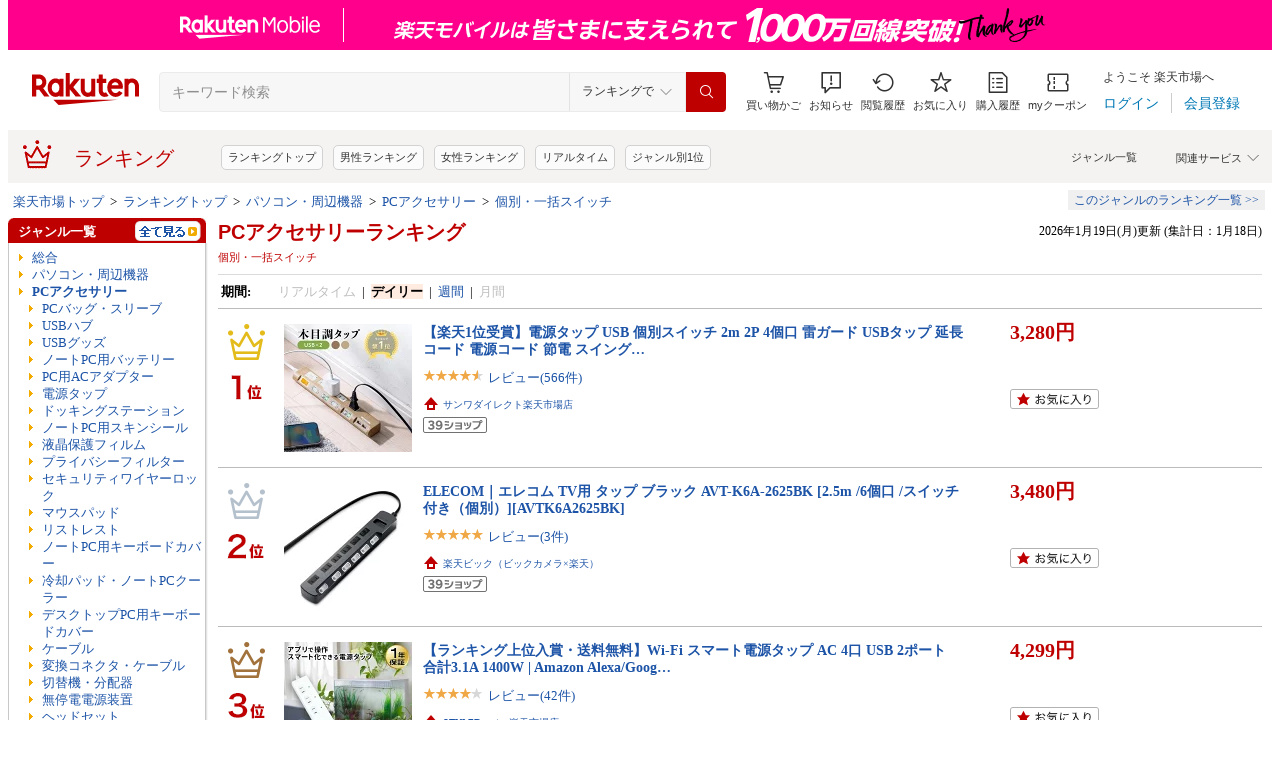

--- FILE ---
content_type: application/javascript
request_url: https://gettime.r10s.jp/?callback=jQuery360011958691747521555_1768818877450&_=1768818877451
body_size: 11
content:
jQuery360011958691747521555_1768818877450({"epoch":"1768818879"})

--- FILE ---
content_type: application/javascript
request_url: https://cart-api.step.rakuten.co.jp/rms/mall/cart/jsonp/list/?sid=1010&callback=r2jsonp17688188793678693109396925431
body_size: -16
content:
r2jsonp17688188793678693109396925431({"status":"300","message":"cartKey not created.","count":""})

--- FILE ---
content_type: application/javascript; charset=EUC-JP
request_url: https://api.ranking.rakuten.co.jp/q?qt=1&eid=11&enc=0&du=1&gid=559311&ge=9&len=100&slen=40&offset=20&protocol=secure&callback=jsonp215593111111111&_=1768818877454
body_size: 3607
content:
jsonp215593111111111({"code":"0","items":[{"asurakuareanames":"","asurakuareas":"","asurakuflg":"0","asurakuprefs":"","dealpoint":null,"genreId":"559311","genrecolor":"#BF0000","genrename":"PCバッグ・スリーブ","genrepath":"/0/100026/100094/559311","haspricerange":0,"imageurl128":"https://tshop.r10s.jp/moft/cabinet/product/09937378/09937379/imgrc0110090149.jpg?fitin=128:128","imageurl64":"https://tshop.r10s.jp/moft/cabinet/product/09937378/09937379/imgrc0110090149.jpg?fitin=64:64","itemid":10000002,"itemname":"【MOFT公式~1秒でスタンドに】MOFT ノートパソコンケース 13インチ 14インチ ノートpcスタンド スリーブ…","itempointendtime":null,"itempointrate":null,"itempointstarttime":null,"itemurl":"https://item.rakuten.co.jp/moft/mb002/","kakaku":"8,980円","mobileshoppointendtime":null,"mobileshoppointrate":null,"mobileshoppointstarttime":null,"mobileurl":"http://m.rakuten.co.jp/moft/n/mb002/","postageflg":0,"prerank":"5","price":"8980","rank":"1","revavedecimal":"72","revaveinteger":"4","reviewave":"4.72","reviewnum":"92","reviewurl":"https://review.rakuten.co.jp/item/1/420989_10000002/1.1/","revnumcomma":"92","rtrurl":"https://ranking.rakuten.co.jp/daily/559311/","servicetype":"1","shopid":420989,"shopname":"MOFT OFFICIAL","shoppointendtime":null,"shoppointrate":null,"shoppointstarttime":null,"shopurl":"https://www.rakuten.co.jp/moft/","tags":null,"updatedate":"2026/01/19","updatetime":""},{"asurakuareanames":"","asurakuareas":"","asurakuflg":"0","asurakuprefs":"","dealpoint":null,"genreId":"559311","genrepath":"/0/100026/100094/559311","haspricerange":1,"imageurl128":"https://tshop.r10s.jp/travel-depart/cabinet/various/innercase/imgrc0125714165.jpg?fitin=128:128","imageurl64":"https://tshop.r10s.jp/travel-depart/cabinet/various/innercase/imgrc0125714165.jpg?fitin=64:64","itemid":10000223,"itemname":"【 1年安心保証 】パソコンケース ノートパソコン 13.3インチ 14.1インチ 15.6インチ ケース PC おしゃれ…","itempointendtime":null,"itempointrate":null,"itempointstarttime":null,"itemurl":"https://item.rakuten.co.jp/travel-depart/various-10-2/","kakaku":"1,980円～","mobileshoppointendtime":null,"mobileshoppointrate":null,"mobileshoppointstarttime":null,"mobileurl":"http://m.rakuten.co.jp/travel-depart/n/various-10-2/","postageflg":0,"prerank":"3","price":"1980","rank":"2","revavedecimal":"61","revaveinteger":"4","reviewave":"4.61","reviewnum":"2353","reviewurl":"https://review.rakuten.co.jp/item/1/333991_10000223/1.1/","revnumcomma":"2,353","servicetype":"1","shopid":333991,"shopname":"リバーブ　セレクト","shoppointendtime":null,"shoppointrate":null,"shoppointstarttime":null,"shopurl":"https://www.rakuten.co.jp/travel-depart/","tags":null},{"asurakuareanames":"","asurakuareas":"","asurakuflg":"0","asurakuprefs":"","dealpoint":null,"genreId":"559311","genrepath":"/0/100026/100094/559311","haspricerange":1,"imageurl128":"https://tshop.r10s.jp/mobile123/cabinet/bellemond/b10/b1070_001_v2.jpg?fitin=128:128","imageurl64":"https://tshop.r10s.jp/mobile123/cabinet/bellemond/b10/b1070_001_v2.jpg?fitin=64:64","itemid":10001546,"itemname":"【楽天1位】 ノートパソコン ケース 2way ショルダーバッグ M L サイズ 13.3 14.0 15.6 16インチ | パソ…","itempointendtime":null,"itempointrate":null,"itempointstarttime":null,"itemurl":"https://item.rakuten.co.jp/mobile123/r0408pcbag/","kakaku":"2,980円～","mobileshoppointendtime":null,"mobileshoppointrate":null,"mobileshoppointstarttime":null,"mobileurl":"http://m.rakuten.co.jp/mobile123/n/r0408pcbag/","postageflg":0,"prerank":"2","price":"2980","rank":"3","revavedecimal":"48","revaveinteger":"4","reviewave":"4.48","reviewnum":"393","reviewurl":"https://review.rakuten.co.jp/item/1/368713_10001546/1.1/","revnumcomma":"393","servicetype":"1","shopid":368713,"shopname":"BELLEMOND（ベルモンド）公式","shoppointendtime":null,"shoppointrate":null,"shoppointstarttime":null,"shopurl":"https://www.rakuten.co.jp/mobile123/","tags":null},{"asurakuareanames":"","asurakuareas":"","asurakuflg":"0","asurakuprefs":"","dealpoint":null,"genreId":"559311","genrepath":"/0/100026/100094/559311","haspricerange":1,"imageurl128":"https://tshop.r10s.jp/travel-depart/cabinet/various/innercase/pcshoulder_top.jpg?fitin=128:128","imageurl64":"https://tshop.r10s.jp/travel-depart/cabinet/various/innercase/pcshoulder_top.jpg?fitin=64:64","itemid":10000417,"itemname":"【 1年安心保証 】パソコンバッグ ノートパソコンバッグ ノートPCショルダーバッグ 13.3インチ 14.1イン…","itempointendtime":null,"itempointrate":null,"itempointstarttime":null,"itemurl":"https://item.rakuten.co.jp/travel-depart/gadget-17/","kakaku":"2,380円～","mobileshoppointendtime":null,"mobileshoppointrate":null,"mobileshoppointstarttime":null,"mobileurl":"http://m.rakuten.co.jp/travel-depart/n/gadget-17/","postageflg":0,"prerank":"7","price":"2380","rank":"4","revavedecimal":"56","revaveinteger":"4","reviewave":"4.56","reviewnum":"757","reviewurl":"https://review.rakuten.co.jp/item/1/333991_10000417/1.1/","revnumcomma":"757","servicetype":"1","shopid":333991,"shopname":"リバーブ　セレクト","shoppointendtime":null,"shoppointrate":null,"shoppointstarttime":null,"shopurl":"https://www.rakuten.co.jp/travel-depart/","tags":null},{"asurakuareanames":"","asurakuareas":"","asurakuflg":"0","asurakuprefs":"","dealpoint":null,"genreId":"559311","genrepath":"/0/100026/100094/559311","haspricerange":1,"imageurl128":"https://tshop.r10s.jp/inateck/cabinet/imgrc0108242657.jpg?fitin=128:128","imageurl64":"https://tshop.r10s.jp/inateck/cabinet/imgrc0108242657.jpg?fitin=64:64","itemid":10000273,"itemname":"360°超強保護 PC バッグ ノートパソコンバッグ ノートPC パソコン ケース パソコン スリーブ PCケース 1…","itempointendtime":null,"itempointrate":null,"itempointstarttime":null,"itemurl":"https://item.rakuten.co.jp/inateck/lb01006/","kakaku":"1,780円～","mobileshoppointendtime":null,"mobileshoppointrate":null,"mobileshoppointstarttime":null,"mobileurl":"http://m.rakuten.co.jp/inateck/n/lb01006/","postageflg":1,"prerank":"1","price":"1780","rank":"5","revavedecimal":"66","revaveinteger":"4","reviewave":"4.66","reviewnum":"769","reviewurl":"https://review.rakuten.co.jp/item/1/361748_10000273/1.1/","revnumcomma":"769","servicetype":"1","shopid":361748,"shopname":"Inateck楽天市場店","shoppointendtime":null,"shoppointrate":null,"shoppointstarttime":null,"shopurl":"https://www.rakuten.co.jp/inateck/","tags":null},{"asurakuareanames":"","asurakuareas":"","asurakuflg":"0","asurakuprefs":"","dealpoint":null,"genreId":"559311","genrepath":"/0/100026/100094/559311","haspricerange":1,"imageurl128":"https://tshop.r10s.jp/honnete/cabinet/09450407/imgrc0236771079.jpg?fitin=128:128","imageurl64":"https://tshop.r10s.jp/honnete/cabinet/09450407/imgrc0236771079.jpg?fitin=64:64","itemid":10000053,"itemname":"【2025 M4/M5対応 楽天1位4冠】MacBook用 ハードケース クリアカバー 高光沢タイプ／マットタイプ Air13(…","itempointendtime":null,"itempointrate":null,"itempointstarttime":null,"itemurl":"https://item.rakuten.co.jp/honnete/amovo-case-mac13/","kakaku":"1,690円～","mobileshoppointendtime":null,"mobileshoppointrate":null,"mobileshoppointstarttime":null,"mobileurl":"http://m.rakuten.co.jp/honnete/n/amovo-case-mac13/","postageflg":0,"prerank":"4","price":"1690","rank":"6","revavedecimal":"64","revaveinteger":"4","reviewave":"4.64","reviewnum":"775","reviewurl":"https://review.rakuten.co.jp/item/1/391359_10000053/1.1/","revnumcomma":"775","servicetype":"1","shopid":391359,"shopname":"AVALIT","shoppointendtime":null,"shoppointrate":null,"shoppointstarttime":null,"shopurl":"https://www.rakuten.co.jp/honnete/","tags":null},{"asurakuareanames":"","asurakuareas":"","asurakuflg":"0","asurakuprefs":"","dealpoint":null,"genreId":"559311","genrepath":"/0/100026/100094/559311","haspricerange":1,"imageurl128":"https://tshop.r10s.jp/travel-depart/cabinet/various/innercase/innercase_top_gd2.jpg?fitin=128:128","imageurl64":"https://tshop.r10s.jp/travel-depart/cabinet/various/innercase/innercase_top_gd2.jpg?fitin=64:64","itemid":10000414,"itemname":"【1年保証】パソコンケース ノートパソコンケース 13.3インチ 14.1インチ 15.6インチ パソコンケース お…","itempointendtime":null,"itempointrate":null,"itempointstarttime":null,"itemurl":"https://item.rakuten.co.jp/travel-depart/gadget-16/","kakaku":"1,580円～","mobileshoppointendtime":null,"mobileshoppointrate":null,"mobileshoppointstarttime":null,"mobileurl":"http://m.rakuten.co.jp/travel-depart/n/gadget-16/","postageflg":0,"prerank":"23","price":"1580","rank":"7","revavedecimal":"59","revaveinteger":"4","reviewave":"4.59","reviewnum":"1133","reviewurl":"https://review.rakuten.co.jp/item/1/333991_10000414/1.1/","revnumcomma":"1,133","servicetype":"1","shopid":333991,"shopname":"リバーブ　セレクト","shoppointendtime":null,"shoppointrate":null,"shoppointstarttime":null,"shopurl":"https://www.rakuten.co.jp/travel-depart/","tags":null},{"asurakuareanames":"","asurakuareas":"","asurakuflg":"0","asurakuprefs":"","dealpoint":null,"genreId":"559311","genrepath":"/0/100026/100094/559311","haspricerange":1,"imageurl128":"https://tshop.r10s.jp/mobile123/cabinet/bellemond/b10/b1072_001_v2.jpg?fitin=128:128","imageurl64":"https://tshop.r10s.jp/mobile123/cabinet/bellemond/b10/b1072_001_v2.jpg?fitin=64:64","itemid":10001698,"itemname":"【楽天1位】 パソコンケース ノートパソコンケース 2way 選べる7色 11.6 13.3 14 15.6 | パソコン バッグ…","itempointendtime":null,"itempointrate":null,"itempointstarttime":null,"itemurl":"https://item.rakuten.co.jp/mobile123/b1072pcbg/","kakaku":"1,880円～","mobileshoppointendtime":null,"mobileshoppointrate":null,"mobileshoppointstarttime":null,"mobileurl":"http://m.rakuten.co.jp/mobile123/n/b1072pcbg/","postageflg":0,"prerank":"11","price":"1880","rank":"8","revavedecimal":"54","revaveinteger":"4","reviewave":"4.54","reviewnum":"251","reviewurl":"https://review.rakuten.co.jp/item/1/368713_10001698/1.1/","revnumcomma":"251","servicetype":"1","shopid":368713,"shopname":"BELLEMOND（ベルモンド）公式","shoppointendtime":null,"shoppointrate":null,"shoppointstarttime":null,"shopurl":"https://www.rakuten.co.jp/mobile123/","tags":null},{"asurakuareanames":"","asurakuareas":"","asurakuflg":"0","asurakuprefs":"","dealpoint":null,"genreId":"559311","genrepath":"/0/100026/100094/559311","haspricerange":0,"imageurl128":"https://tshop.r10s.jp/zuttonezutto/cabinet/biiino/item/main-image-2/20240507110940_1.jpg?fitin=128:128","imageurl64":"https://tshop.r10s.jp/zuttonezutto/cabinet/biiino/item/main-image-2/20240507110940_1.jpg?fitin=64:64","itemid":10000015,"itemname":"＼複数購入5％OFFクーポン／【ランキング6冠】 パソコンケース ノートパソコンケース ノートパソコン パ…","itempointendtime":null,"itempointrate":null,"itempointstarttime":null,"itemurl":"https://item.rakuten.co.jp/zuttonezutto/znz-0044/","kakaku":"1,980円","mobileshoppointendtime":null,"mobileshoppointrate":null,"mobileshoppointstarttime":null,"mobileurl":"http://m.rakuten.co.jp/zuttonezutto/n/znz-0044/","postageflg":0,"prerank":"9","price":"1980","rank":"9","revavedecimal":"54","revaveinteger":"4","reviewave":"4.54","reviewnum":"430","reviewurl":"https://review.rakuten.co.jp/item/1/403759_10000015/1.1/","revnumcomma":"430","servicetype":"1","shopid":403759,"shopname":"Zutto NE Zutto 楽天市場店","shoppointendtime":null,"shoppointrate":null,"shoppointstarttime":null,"shopurl":"https://www.rakuten.co.jp/zuttonezutto/","tags":null},{"asurakuareanames":"","asurakuareas":"","asurakuflg":"0","asurakuprefs":"","dealpoint":null,"genreId":"559311","genrepath":"/0/100026/100094/559311","haspricerange":1,"imageurl128":"https://tshop.r10s.jp/zakkaya-bigsmiles/cabinet/laptopcase01/imgrc0083287627.jpg?fitin=128:128","imageurl64":"https://tshop.r10s.jp/zakkaya-bigsmiles/cabinet/laptopcase01/imgrc0083287627.jpg?fitin=64:64","itemid":10000069,"itemname":"ノートパソコンケース ラップトップケース インナーケース 放熱スタンド リストレスト 本革 13 13.3 14 1…","itempointendtime":null,"itempointrate":null,"itempointstarttime":null,"itemurl":"https://item.rakuten.co.jp/zakkaya-bigsmiles/bm_laptopcase_01/","kakaku":"2,380円～","mobileshoppointendtime":null,"mobileshoppointrate":null,"mobileshoppointstarttime":null,"mobileurl":"http://m.rakuten.co.jp/zakkaya-bigsmiles/n/bm_laptopcase_01/","postageflg":0,"prerank":"24","price":"2380","rank":"10","revavedecimal":"47","revaveinteger":"4","reviewave":"4.47","reviewnum":"399","reviewurl":"https://review.rakuten.co.jp/item/1/403037_10000069/1.1/","revnumcomma":"399","servicetype":"1","shopid":403037,"shopname":"雑貨屋 BIG SMILES","shoppointendtime":null,"shoppointrate":null,"shoppointstarttime":null,"shopurl":"https://www.rakuten.co.jp/zakkaya-bigsmiles/","tags":null},{"asurakuareanames":"","asurakuareas":"","asurakuflg":"0","asurakuprefs":"","dealpoint":null,"genreId":"559311","genrepath":"/0/100026/100094/559311","haspricerange":1,"imageurl128":"https://tshop.r10s.jp/inateck/cabinet/imgrc0108275296.jpg?fitin=128:128","imageurl64":"https://tshop.r10s.jp/inateck/cabinet/imgrc0108275296.jpg?fitin=64:64","itemid":10000250,"itemname":"360°超強保護 PC バッグ ノートパソコン ノートPC パソコン ケース スリーブ PCケース 13 13.3 13.6 14 …","itempointendtime":null,"itempointrate":null,"itempointstarttime":null,"itemurl":"https://item.rakuten.co.jp/inateck/lb02006/","kakaku":"1,980円～","mobileshoppointendtime":null,"mobileshoppointrate":null,"mobileshoppointstarttime":null,"mobileurl":"http://m.rakuten.co.jp/inateck/n/lb02006/","postageflg":1,"prerank":"10","price":"1980","rank":"11","revavedecimal":"66","revaveinteger":"4","reviewave":"4.66","reviewnum":"578","reviewurl":"https://review.rakuten.co.jp/item/1/361748_10000250/1.1/","revnumcomma":"578","servicetype":"1","shopid":361748,"shopname":"Inateck楽天市場店","shoppointendtime":null,"shoppointrate":null,"shoppointstarttime":null,"shopurl":"https://www.rakuten.co.jp/inateck/","tags":null},{"asurakuareanames":"","asurakuareas":"","asurakuflg":"0","asurakuprefs":"","dealpoint":null,"genreId":"559311","genrepath":"/0/100026/100094/559311","haspricerange":0,"imageurl128":"https://tshop.r10s.jp/niccou-store/cabinet/07740563/yr-macbook13-case/casemac-zt.jpg?fitin=128:128","imageurl64":"https://tshop.r10s.jp/niccou-store/cabinet/07740563/yr-macbook13-case/casemac-zt.jpg?fitin=64:64","itemid":10000460,"itemname":"【2025 M5対応】【楽天1位】NIMASO Macbook pro 14インチ ケース m5 m4 m3 m2 m1 対応 Macbook air 13 m4…","itempointendtime":null,"itempointrate":null,"itempointstarttime":null,"itemurl":"https://item.rakuten.co.jp/niccou-store/yr-macbook13-case/","kakaku":"2,380円","mobileshoppointendtime":null,"mobileshoppointrate":null,"mobileshoppointstarttime":null,"mobileurl":"http://m.rakuten.co.jp/niccou-store/n/yr-macbook13-case/","postageflg":0,"prerank":"13","price":"2380","rank":"12","revavedecimal":"66","revaveinteger":"4","reviewave":"4.66","reviewnum":"363","reviewurl":"https://review.rakuten.co.jp/item/1/351067_10000460/1.1/","revnumcomma":"363","servicetype":"1","shopid":351067,"shopname":"NimasoDirect楽天市場店","shoppointendtime":null,"shoppointrate":null,"shoppointstarttime":null,"shopurl":"https://www.rakuten.co.jp/niccou-store/","tags":null},{"asurakuareanames":"","asurakuareas":"","asurakuflg":"0","asurakuprefs":"","dealpoint":null,"genreId":"559311","genrepath":"/0/100026/100094/559311","haspricerange":1,"imageurl128":"https://tshop.r10s.jp/bestclick/cabinet/p-b/p-ba-01c.jpg?fitin=128:128","imageurl64":"https://tshop.r10s.jp/bestclick/cabinet/p-b/p-ba-01c.jpg?fitin=64:64","itemid":10000665,"itemname":"楽天1位獲得 ノートパソコン ケース 13 13.3 13.6 14 15.6 16インチ 1年保証 ノートPC カバー PCケース …","itempointendtime":null,"itempointrate":null,"itempointstarttime":null,"itemurl":"https://item.rakuten.co.jp/bestclick/p-ba/","kakaku":"2,399円～","mobileshoppointendtime":null,"mobileshoppointrate":null,"mobileshoppointstarttime":null,"mobileurl":"http://m.rakuten.co.jp/bestclick/n/p-ba/","postageflg":0,"prerank":"36","price":"2399","rank":"13","revavedecimal":"55","revaveinteger":"4","reviewave":"4.55","reviewnum":"147","reviewurl":"https://review.rakuten.co.jp/item/1/308818_10000665/1.1/","revnumcomma":"147","servicetype":"1","shopid":308818,"shopname":"ベストクリック　楽天市場店","shoppointendtime":null,"shoppointrate":null,"shoppointstarttime":null,"shopurl":"https://www.rakuten.co.jp/bestclick/","tags":null},{"asurakuareanames":"","asurakuareas":"","asurakuflg":"0","asurakuprefs":"","dealpoint":null,"genreId":"559311","genrepath":"/0/100026/100094/559311","haspricerange":1,"imageurl128":"https://tshop.r10s.jp/orangejam/cabinet/thumb/item10000653/normal.jpg?fitin=128:128","imageurl64":"https://tshop.r10s.jp/orangejam/cabinet/thumb/item10000653/normal.jpg?fitin=64:64","itemid":10001397,"itemname":"Pop Frog パソコンケース 可愛い かわいい macbook air macbookair 韓国 ノートパソコン 13.3インチ 13イ…","itempointendtime":null,"itempointrate":null,"itempointstarttime":null,"itemurl":"https://item.rakuten.co.jp/orangejam/10000653/","kakaku":"1,980円～","mobileshoppointendtime":null,"mobileshoppointrate":null,"mobileshoppointstarttime":null,"mobileurl":"http://m.rakuten.co.jp/orangejam/n/10000653/","postageflg":0,"prerank":"9999","price":"1980","rank":"14","revavedecimal":"60","revaveinteger":"4","reviewave":"4.60","reviewnum":"10","reviewurl":"https://review.rakuten.co.jp/item/1/401854_10001397/1.1/","revnumcomma":"10","servicetype":"1","shopid":401854,"shopname":"OrangeJam","shoppointendtime":null,"shoppointrate":null,"shoppointstarttime":null,"shopurl":"https://www.rakuten.co.jp/orangejam/","tags":null},{"asurakuareanames":"","asurakuareas":"","asurakuflg":"0","asurakuprefs":"","dealpoint":null,"genreId":"559311","genrepath":"/0/100026/100094/559311","haspricerange":0,"imageurl128":"https://tshop.r10s.jp/tomtocdirect/cabinet/a13new/main/compass1750661912.jpg?fitin=128:128","imageurl64":"https://tshop.r10s.jp/tomtocdirect/cabinet/a13new/main/compass1750661912.jpg?fitin=64:64","itemid":10000034,"itemname":"tomtoc 14インチ MacBook Pro M5 M4 M3 M2 M1 ケース バッグ 〔2点セット〕 パソコンケース PCバッグ YKK…","itempointendtime":null,"itempointrate":null,"itempointstarttime":null,"itemurl":"https://item.rakuten.co.jp/tomtocdirect/a13-d2-gp-jp-rkt/","kakaku":"4,090円","mobileshoppointendtime":null,"mobileshoppointrate":null,"mobileshoppointstarttime":null,"mobileurl":"http://m.rakuten.co.jp/tomtocdirect/n/a13-d2-gp-jp-rkt/","postageflg":0,"prerank":"9999","price":"4090","rank":"15","revavedecimal":"00","revaveinteger":"5","reviewave":"5.00","reviewnum":"6","reviewurl":"https://review.rakuten.co.jp/item/1/404707_10000034/1.1/","revnumcomma":"6","servicetype":"1","shopid":404707,"shopname":"tomtocOfficial","shoppointendtime":null,"shoppointrate":null,"shoppointstarttime":null,"shopurl":"https://www.rakuten.co.jp/tomtocdirect/","tags":null},{"asurakuareanames":"","asurakuareas":"","asurakuflg":"0","asurakuprefs":"","dealpoint":null,"genreId":"559311","genrepath":"/0/100026/100094/559311","haspricerange":0,"imageurl128":"https://tshop.r10s.jp/selectshop-one/cabinet/rank/gg019_rank.jpg?fitin=128:128","imageurl64":"https://tshop.r10s.jp/selectshop-one/cabinet/rank/gg019_rank.jpg?fitin=64:64","itemid":10002296,"itemname":"ノートパソコン ケース おしゃれ かわいい ノートPC ケース ポーチ付 PU レザー 13インチ 14インチ 15イ…","itempointendtime":null,"itempointrate":null,"itempointstarttime":null,"itemurl":"https://item.rakuten.co.jp/selectshop-one/gg019/","kakaku":"2,290円","mobileshoppointendtime":null,"mobileshoppointrate":null,"mobileshoppointstarttime":null,"mobileurl":"http://m.rakuten.co.jp/selectshop-one/n/gg019/","postageflg":1,"prerank":"6","price":"2290","rank":"16","revavedecimal":"30","revaveinteger":"4","reviewave":"4.30","reviewnum":"181","reviewurl":"https://review.rakuten.co.jp/item/1/330934_10002296/1.1/","revnumcomma":"181","servicetype":"1","shopid":330934,"shopname":"Selectshop-one","shoppointendtime":null,"shoppointrate":null,"shoppointstarttime":null,"shopurl":"https://www.rakuten.co.jp/selectshop-one/","tags":null},{"asurakuareanames":"","asurakuareas":"","asurakuflg":"0","asurakuprefs":"","dealpoint":null,"genreId":"559311","genrepath":"/0/100026/100094/559311","haspricerange":1,"imageurl128":"https://tshop.r10s.jp/sinsaia/cabinet/04406320/06569487/11148479/compass1759990185.jpg?fitin=128:128","imageurl64":"https://tshop.r10s.jp/sinsaia/cabinet/04406320/06569487/11148479/compass1759990185.jpg?fitin=64:64","itemid":10000647,"itemname":"パソコンケース PCケース 耐衝撃 ノートパソコン バッグ PC バッグ スリーブ 13.3インチ 14インチ 15.6イ…","itempointendtime":null,"itempointrate":null,"itempointstarttime":null,"itemurl":"https://item.rakuten.co.jp/sinsaia/bb666/","kakaku":"1,000円～","mobileshoppointendtime":null,"mobileshoppointrate":null,"mobileshoppointstarttime":null,"mobileurl":"http://m.rakuten.co.jp/sinsaia/n/bb666/","postageflg":0,"prerank":"9999","price":"1000","rank":"17","revavedecimal":"56","revaveinteger":"4","reviewave":"4.56","reviewnum":"57","reviewurl":"https://review.rakuten.co.jp/item/1/311764_10000647/1.1/","revnumcomma":"57","servicetype":"1","shopid":311764,"shopname":"AVIREN 　楽天市場店","shoppointendtime":null,"shoppointrate":null,"shoppointstarttime":null,"shopurl":"https://www.rakuten.co.jp/sinsaia/","tags":null},{"asurakuareanames":"","asurakuareas":"","asurakuflg":"0","asurakuprefs":"","dealpoint":null,"genreId":"559311","genrepath":"/0/100026/100094/559311","haspricerange":1,"imageurl128":"https://tshop.r10s.jp/mobile123/cabinet/bellemond_common/lptcc-mac_001_v5.jpg?fitin=128:128","imageurl64":"https://tshop.r10s.jp/mobile123/cabinet/bellemond_common/lptcc-mac_001_v5.jpg?fitin=64:64","itemid":10001692,"itemname":"【楽天1位】 MacBook Air ケース カバー クリアケース ハードケース クリア 透明 マット ラメ 大理石 お…","itempointendtime":null,"itempointrate":null,"itempointstarttime":null,"itemurl":"https://item.rakuten.co.jp/mobile123/b1065lptcc/","kakaku":"1,680円～","mobileshoppointendtime":null,"mobileshoppointrate":null,"mobileshoppointstarttime":null,"mobileurl":"http://m.rakuten.co.jp/mobile123/n/b1065lptcc/","postageflg":0,"prerank":"8","price":"1680","rank":"18","revavedecimal":"61","revaveinteger":"4","reviewave":"4.61","reviewnum":"163","reviewurl":"https://review.rakuten.co.jp/item/1/368713_10001692/1.1/","revnumcomma":"163","servicetype":"1","shopid":368713,"shopname":"BELLEMOND（ベルモンド）公式","shoppointendtime":null,"shoppointrate":null,"shoppointstarttime":null,"shopurl":"https://www.rakuten.co.jp/mobile123/","tags":null},{"asurakuareanames":"","asurakuareas":"","asurakuflg":"0","asurakuprefs":"","dealpoint":null,"genreId":"559311","genrepath":"/0/100026/100094/559311","haspricerange":1,"imageurl128":"https://tshop.r10s.jp/adlibitum/cabinet/09186268/09552891/11075580/imgrc0100365681.jpg?fitin=128:128","imageurl64":"https://tshop.r10s.jp/adlibitum/cabinet/09186268/09552891/11075580/imgrc0100365681.jpg?fitin=64:64","itemid":10001294,"itemname":"パソコンケース pcケース おしゃれ ノートパソコン ケース 2IN1 スタンド 多機能 耐衝撃 薄型 軽量 ノー…","itempointendtime":null,"itempointrate":null,"itempointstarttime":null,"itemurl":"https://item.rakuten.co.jp/adlibitum/bag-2002/","kakaku":"2,980円～","mobileshoppointendtime":null,"mobileshoppointrate":null,"mobileshoppointstarttime":null,"mobileurl":"http://m.rakuten.co.jp/adlibitum/n/bag-2002/","postageflg":0,"prerank":"12","price":"2980","rank":"19","revavedecimal":"25","revaveinteger":"4","reviewave":"4.25","reviewnum":"75","reviewurl":"https://review.rakuten.co.jp/item/1/412304_10001294/1.1/","revnumcomma":"75","servicetype":"1","shopid":412304,"shopname":"adlibitum","shoppointendtime":null,"shoppointrate":null,"shoppointstarttime":null,"shopurl":"https://www.rakuten.co.jp/adlibitum/","tags":null},{"asurakuareanames":"","asurakuareas":"","asurakuflg":"0","asurakuprefs":"","dealpoint":null,"genreId":"559311","genrepath":"/0/100026/100094/559311","haspricerange":1,"imageurl128":"https://tshop.r10s.jp/mobile123/cabinet/bellemond/g01/g158_001v2.jpg?fitin=128:128","imageurl64":"https://tshop.r10s.jp/mobile123/cabinet/bellemond/g01/g158_001v2.jpg?fitin=64:64","itemid":10000153,"itemname":"【楽天1位】 ノートパソコンケース 2way 選べる7色 11.6 13.3 14 15.6 | パソコン バッグ ケース 軽量 軽…","itempointendtime":null,"itempointrate":null,"itempointstarttime":null,"itemurl":"https://item.rakuten.co.jp/mobile123/g158/","kakaku":"1,970円～","mobileshoppointendtime":null,"mobileshoppointrate":null,"mobileshoppointstarttime":null,"mobileurl":"http://m.rakuten.co.jp/mobile123/n/g158/","postageflg":0,"prerank":"38","price":"1970","rank":"20","revavedecimal":"49","revaveinteger":"4","reviewave":"4.49","reviewnum":"802","reviewurl":"https://review.rakuten.co.jp/item/1/368713_10000153/1.1/","revnumcomma":"802","servicetype":"1","shopid":368713,"shopname":"BELLEMOND（ベルモンド）公式","shoppointendtime":null,"shoppointrate":null,"shoppointstarttime":null,"shopurl":"https://www.rakuten.co.jp/mobile123/","tags":null}],"num":20,"query":{"abt":"","age":"0","area":"00","arf":"0","du":"1","eid":"11","enc":"0","event_rnk_id":null,"ge":"9","gid":"559311","iid":"","kw":"","len":"100","lv":"1","ly":"","mb":"0","mv":"1","offset":"20","pr":"00","price":"0","prl":"","protocol":"secure","pru":"","qt":"1","rt":"1","rvf":"0","s4type":"1","sgid":"","sl":"0","slen":"40","soffset":"","sqt":"0","srt":"1","sstart":"","st":"0","start":"1","stx":"","tag":""},"rankingid":0,"status":"Success"})

--- FILE ---
content_type: application/javascript; charset=EUC-JP
request_url: https://api.ranking.rakuten.co.jp/q?qt=1&eid=11&enc=0&du=6&gid=100094&ge=9&len=100&slen=40&offset=20&protocol=secure&callback=jsonp61000941111111&_=1768818877453
body_size: 4551
content:
jsonp61000941111111({"code":"0","items":[{"asurakuareanames":"","asurakuareas":"","asurakuflg":"0","asurakuprefs":"","dealpoint":null,"genreId":"100094","genrecolor":"#BF0000","genrename":"PCアクセサリー","genrepath":"/0/100026/100094/552468/565188","haspricerange":0,"imageurl128":"https://tshop.r10s.jp/gold/genesis-shop/2020-g/cat5e_b200.jpg?fitin=128:128","imageurl64":"https://tshop.r10s.jp/gold/genesis-shop/2020-g/cat5e_b200.jpg?fitin=64:64","itemid":10000158,"itemname":"LANケーブル cat5e 200m GSPOWER 単線LANケーブル ツイストペアLANケーブル 自作LANケーブル ストレートL…","itempointendtime":0,"itempointrate":"0","itempointstarttime":0,"itemurl":"https://item.rakuten.co.jp/genesis-shop/5e-200m_p/","kakaku":"10,246円","mobileshoppointendtime":0,"mobileshoppointrate":"0","mobileshoppointstarttime":0,"mobileurl":"http://m.rakuten.co.jp/genesis-shop/n/5e-200m_p/","postageflg":0,"prerank":"0","price":"10246","rank":"1","revavedecimal":"48","revaveinteger":"4","reviewave":"4.48","reviewnum":"25","reviewurl":"https://review.rakuten.co.jp/item/1/279802_10000158/1.1/","revnumcomma":"25","rtrurl":"https://ranking.rakuten.co.jp/realtime/100094/","servicetype":"","shopid":279802,"shopname":"卸問屋ジェネシス","shoppointendtime":0,"shoppointrate":"0","shoppointstarttime":0,"shopurl":"https://www.rakuten.co.jp/genesis-shop/","tags":null,"updatedate":"2026/01/19","updatetime":"19:20"},{"asurakuareanames":"","asurakuareas":"","asurakuflg":"0","asurakuprefs":"","dealpoint":null,"genreId":"100094","genrepath":"/0/100026/100094/403512","haspricerange":0,"imageurl128":"https://tshop.r10s.jp/camtech/cabinet/04002074/09643011/imgrc0119033055.jpg?fitin=128:128","imageurl64":"https://tshop.r10s.jp/camtech/cabinet/04002074/09643011/imgrc0119033055.jpg?fitin=64:64","itemid":10000752,"itemname":"【在庫あり】WV-QCL102-W　 アイプロ　i-Pro　カメラ取付台（i-PROホワイト）【新品】【送料無料】【正規…","itempointendtime":0,"itempointrate":"0","itempointstarttime":0,"itemurl":"https://item.rakuten.co.jp/camtech/wv-qcl102-w/","kakaku":"9,350円","mobileshoppointendtime":0,"mobileshoppointrate":"0","mobileshoppointstarttime":0,"mobileurl":"http://m.rakuten.co.jp/camtech/n/wv-qcl102-w/","postageflg":0,"prerank":"0","price":"9350","rank":"2","revavedecimal":"00","revaveinteger":"0","reviewave":"0.00","reviewnum":"0","reviewurl":"https://review.rakuten.co.jp/item/1/306355_10000752/1.1/","revnumcomma":"0","servicetype":"","shopid":306355,"shopname":"ネットワークカメラのCamTech","shoppointendtime":0,"shoppointrate":"0","shoppointstarttime":0,"shopurl":"https://www.rakuten.co.jp/camtech/","tags":null},{"asurakuareanames":"","asurakuareas":"","asurakuflg":"0","asurakuprefs":"","dealpoint":null,"genreId":"100094","genrepath":"/0/100026/100094/552468/552480","haspricerange":0,"imageurl128":"https://tshop.r10s.jp/r-kojima/cabinet/n0000001195/4969887595879_1.jpg?fitin=128:128","imageurl64":"https://tshop.r10s.jp/r-kojima/cabinet/n0000001195/4969887595879_1.jpg?fitin=64:64","itemid":11515226,"itemname":"サンワサプライ　ドッキングステーション(HDMI×2画面出力・LAN端子なし)　USB-CVDK17","itempointendtime":0,"itempointrate":"0","itempointstarttime":0,"itemurl":"https://item.rakuten.co.jp/r-kojima/4969887595879/","kakaku":"15,400円","mobileshoppointendtime":1768921199000,"mobileshoppointrate":"1-10","mobileshoppointstarttime":1768662000000,"mobileurl":"http://m.rakuten.co.jp/r-kojima/n/4969887595879/","postageflg":0,"prerank":"0","price":"15400","rank":"3","revavedecimal":"00","revaveinteger":"0","reviewave":"0.00","reviewnum":"0","reviewurl":"https://review.rakuten.co.jp/item/1/270903_11515226/1.1/","revnumcomma":"0","servicetype":"","shopid":270903,"shopname":"コジマ楽天市場店","shoppointendtime":1768921199000,"shoppointrate":"1-10","shoppointstarttime":1768662000000,"shopurl":"https://www.rakuten.co.jp/r-kojima/","tags":null},{"asurakuareanames":"","asurakuareas":"","asurakuflg":"0","asurakuprefs":"","dealpoint":null,"genreId":"100094","genrepath":"/0/100026/100094/552420","haspricerange":0,"imageurl128":"https://tshop.r10s.jp/panasonic-store/cabinet/banner/thumb/cf-vzsu1cjs_01.jpg?fitin=128:128","imageurl64":"https://tshop.r10s.jp/panasonic-store/cabinet/banner/thumb/cf-vzsu1cjs_01.jpg?fitin=64:64","itemid":10001398,"itemname":"【公式店】パナソニック　Let's note（レッツノート）LV/SVシリーズ（シルバー）専用バッテリーパック（S…","itempointendtime":0,"itempointrate":"0","itempointstarttime":0,"itemurl":"https://item.rakuten.co.jp/panasonic-store/cf-vzsu1cjs/","kakaku":"14,431円","mobileshoppointendtime":0,"mobileshoppointrate":"0","mobileshoppointstarttime":0,"mobileurl":"http://m.rakuten.co.jp/panasonic-store/n/cf-vzsu1cjs/","postageflg":0,"prerank":"0","price":"14431","rank":"4","revavedecimal":"00","revaveinteger":"0","reviewave":"0.00","reviewnum":"0","reviewurl":"https://review.rakuten.co.jp/item/1/414582_10001398/1.1/","revnumcomma":"0","servicetype":"","shopid":414582,"shopname":"Panasonic Store Plus 楽天市場店","shoppointendtime":0,"shoppointrate":"0","shoppointstarttime":0,"shopurl":"https://www.rakuten.co.jp/panasonic-store/","tags":null},{"asurakuareanames":"","asurakuareas":"","asurakuflg":"0","asurakuprefs":"","dealpoint":null,"genreId":"100094","genrepath":"/0/100026/100094/552420","haspricerange":0,"imageurl128":"https://tshop.r10s.jp/tt-mall/cabinet/synnex15/md10e7z.jpg?fitin=128:128","imageurl64":"https://tshop.r10s.jp/tt-mall/cabinet/synnex15/md10e7z.jpg?fitin=64:64","itemid":10262464,"itemname":"パナソニック [FZ-VZSUT10U] TOUGHPAD FZ-T1B用バッテリーパック","itempointendtime":0,"itempointrate":"0","itempointstarttime":0,"itemurl":"https://item.rakuten.co.jp/tt-mall/md10e7z/","kakaku":"14,220円","mobileshoppointendtime":1768496399000,"mobileshoppointrate":"2","mobileshoppointstarttime":1767956400000,"mobileurl":"http://m.rakuten.co.jp/tt-mall/n/md10e7z/","postageflg":0,"prerank":"0","price":"14220","rank":"5","revavedecimal":"00","revaveinteger":"0","reviewave":"0.00","reviewnum":"0","reviewurl":"https://review.rakuten.co.jp/item/1/280337_10262464/1.1/","revnumcomma":"0","servicetype":"","shopid":280337,"shopname":"TT-Mall","shoppointendtime":1768496399000,"shoppointrate":"2","shoppointstarttime":1767956400000,"shopurl":"https://www.rakuten.co.jp/tt-mall/","tags":null},{"asurakuareanames":"","asurakuareas":"","asurakuflg":"0","asurakuprefs":"","dealpoint":null,"genreId":"100094","genrepath":"/0/100026/100094/564421","haspricerange":1,"imageurl128":"https://tshop.r10s.jp/bestclick/cabinet/p-b/p-bb-01fsale.jpg?fitin=128:128","imageurl64":"https://tshop.r10s.jp/bestclick/cabinet/p-b/p-bb-01fsale.jpg?fitin=64:64","itemid":10000666,"itemname":"楽天1位獲得 タイプC HDMI ケーブル 1m / 2m 1年保証 変換ケーブル 4K アルミ合金コネクタ Thunderbolt3-…","itempointendtime":0,"itempointrate":"0","itempointstarttime":0,"itemurl":"https://item.rakuten.co.jp/bestclick/p-bb/","kakaku":"1,299円～","mobileshoppointendtime":0,"mobileshoppointrate":"0","mobileshoppointstarttime":0,"mobileurl":"http://m.rakuten.co.jp/bestclick/n/p-bb/","postageflg":1,"prerank":"0","price":"1299","rank":"6","revavedecimal":"68","revaveinteger":"4","reviewave":"4.68","reviewnum":"782","reviewurl":"https://review.rakuten.co.jp/item/1/308818_10000666/1.1/","revnumcomma":"782","servicetype":"","shopid":308818,"shopname":"ベストクリック　楽天市場店","shoppointendtime":0,"shoppointrate":"0","shoppointstarttime":0,"shopurl":"https://www.rakuten.co.jp/bestclick/","tags":null},{"asurakuareanames":"","asurakuareas":"","asurakuflg":"0","asurakuprefs":"","dealpoint":null,"genreId":"100094","genrepath":"/0/100026/100094/552407","haspricerange":0,"imageurl128":"https://tshop.r10s.jp/sunflowerjapan/cabinet/onesell012/sunfc289e25d72_0.jpg?fitin=128:128","imageurl64":"https://tshop.r10s.jp/sunflowerjapan/cabinet/onesell012/sunfc289e25d72_0.jpg?fitin=64:64","itemid":10020733,"itemname":"BENFEI USB C ハブ 6-in-1 HDMI (4K@60Hz)、USB-A x 2、USB-C データ x 1、100W 充電、ギガ","itempointendtime":0,"itempointrate":"0","itempointstarttime":0,"itemurl":"https://item.rakuten.co.jp/sunflowerjapan/sunfc289e25d72/","kakaku":"3,577円","mobileshoppointendtime":0,"mobileshoppointrate":"0","mobileshoppointstarttime":0,"mobileurl":"http://m.rakuten.co.jp/sunflowerjapan/n/sunfc289e25d72/","postageflg":0,"prerank":"0","price":"3577","rank":"7","revavedecimal":"00","revaveinteger":"0","reviewave":"0.00","reviewnum":"0","reviewurl":"https://review.rakuten.co.jp/item/1/425904_10020733/1.1/","revnumcomma":"0","servicetype":"","shopid":425904,"shopname":"サンフラワーJapan","shoppointendtime":0,"shoppointrate":"0","shoppointstarttime":0,"shopurl":"https://www.rakuten.co.jp/sunflowerjapan/","tags":null},{"asurakuareanames":"","asurakuareas":"","asurakuflg":"0","asurakuprefs":"","dealpoint":null,"genreId":"100094","genrepath":"/0/100026/100094/552468/565187","haspricerange":1,"imageurl128":"https://tshop.r10s.jp/case-by-case/cabinet/08655288/10418282/10793930/imgrc0081848715.jpg?fitin=128:128","imageurl64":"https://tshop.r10s.jp/case-by-case/cabinet/08655288/10418282/10793930/imgrc0081848715.jpg?fitin=64:64","itemid":10002065,"itemname":"楽天1位 P3倍【2本目半額】最新チップ 急速 PD 15-100w タイプc 充電 ケーブル iphone 急速 充電器 タイ…","itempointendtime":1769871599000,"itempointrate":"3","itempointstarttime":1767204000000,"itemurl":"https://item.rakuten.co.jp/case-by-case/1000/","kakaku":"1,000円～","mobileshoppointendtime":0,"mobileshoppointrate":"0","mobileshoppointstarttime":0,"mobileurl":"http://m.rakuten.co.jp/case-by-case/n/1000/","postageflg":0,"prerank":"0","price":"1000","rank":"8","revavedecimal":"58","revaveinteger":"4","reviewave":"4.58","reviewnum":"12795","reviewurl":"https://review.rakuten.co.jp/item/1/281308_10002065/1.1/","revnumcomma":"12,795","servicetype":"","shopid":281308,"shopname":"ケースbyケース","shoppointendtime":0,"shoppointrate":"0","shoppointstarttime":0,"shopurl":"https://www.rakuten.co.jp/case-by-case/","tags":null},{"asurakuareanames":"","asurakuareas":"","asurakuflg":"0","asurakuprefs":"","dealpoint":null,"genreId":"100094","genrepath":"/0/100026/100094/403512","haspricerange":0,"imageurl128":"https://tshop.r10s.jp/logicool/cabinet/prd/webcam/c920s/c920s_01_r.jpg?fitin=128:128","imageurl64":"https://tshop.r10s.jp/logicool/cabinet/prd/webcam/c920s/c920s_01_r.jpg?fitin=64:64","itemid":10000182,"itemname":"ロジクール ウェブカメラ C920s フルHD 1080P プライバシーシャッター搭載 ウェブカム ストリーミング 自…","itempointendtime":0,"itempointrate":"0","itempointstarttime":0,"itemurl":"https://item.rakuten.co.jp/logicool/c920s/","kakaku":"8,400円","mobileshoppointendtime":0,"mobileshoppointrate":"0","mobileshoppointstarttime":0,"mobileurl":"http://m.rakuten.co.jp/logicool/n/c920s/","postageflg":0,"prerank":"0","price":"8400","rank":"9","revavedecimal":"61","revaveinteger":"4","reviewave":"4.61","reviewnum":"33","reviewurl":"https://review.rakuten.co.jp/item/1/386625_10000182/1.1/","revnumcomma":"33","servicetype":"","shopid":386625,"shopname":"ロジクール 公式ストア","shoppointendtime":0,"shoppointrate":"0","shoppointstarttime":0,"shopurl":"https://www.rakuten.co.jp/logicool/","tags":null},{"asurakuareanames":"","asurakuareas":"","asurakuflg":"0","asurakuprefs":"","dealpoint":null,"genreId":"100094","genrepath":"/0/100026/100094/552468/565187","haspricerange":0,"imageurl128":"https://tshop.r10s.jp/irodorimidori/cabinet/ugreen/us175-20826.jpg?fitin=128:128","imageurl64":"https://tshop.r10s.jp/irodorimidori/cabinet/ugreen/us175-20826.jpg?fitin=64:64","itemid":10000622,"itemname":"リピーターケーブル 延長ケーブル USB 3.0 オス-メス アクティブ型 ゲーム PS5 PS4 XBox カメラ プリンタ…","itempointendtime":0,"itempointrate":"0","itempointstarttime":0,"itemurl":"https://item.rakuten.co.jp/irodorimidori/us175-208264573531543446/","kakaku":"3,740円","mobileshoppointendtime":0,"mobileshoppointrate":"0","mobileshoppointstarttime":0,"mobileurl":"http://m.rakuten.co.jp/irodorimidori/n/us175-208264573531543446/","postageflg":0,"prerank":"0","price":"3740","rank":"10","revavedecimal":"00","revaveinteger":"4","reviewave":"4.00","reviewnum":"1","reviewurl":"https://review.rakuten.co.jp/item/1/382474_10000622/1.1/","revnumcomma":"1","servicetype":"","shopid":382474,"shopname":"いろどりみどり","shoppointendtime":0,"shoppointrate":"0","shoppointstarttime":0,"shopurl":"https://www.rakuten.co.jp/irodorimidori/","tags":null},{"asurakuareanames":"","asurakuareas":"","asurakuflg":"0","asurakuprefs":"","dealpoint":null,"genreId":"100094","genrepath":"/0/100026/100094/552407","haspricerange":0,"imageurl128":"https://tshop.r10s.jp/belkin-shop/cabinet/09794475/inc011btwh.jpg?fitin=128:128","imageurl64":"https://tshop.r10s.jp/belkin-shop/cabinet/09794475/inc011btwh.jpg?fitin=64:64","itemid":10000073,"itemname":"【ランキング1位獲得！】Belkin iMac専用 USB-Cハブ 6-in-1 背面マウント付き マルチポート USB-C3.2 USB…","itempointendtime":0,"itempointrate":"0","itempointstarttime":0,"itemurl":"https://item.rakuten.co.jp/belkin-shop/inc011btwh/","kakaku":"7,407円","mobileshoppointendtime":0,"mobileshoppointrate":"0","mobileshoppointstarttime":0,"mobileurl":"http://m.rakuten.co.jp/belkin-shop/n/inc011btwh/","postageflg":1,"prerank":"0","price":"7407","rank":"11","revavedecimal":"50","revaveinteger":"4","reviewave":"4.50","reviewnum":"2","reviewurl":"https://review.rakuten.co.jp/item/1/419223_10000073/1.1/","revnumcomma":"2","servicetype":"","shopid":419223,"shopname":"Belkin公式ショップ","shoppointendtime":0,"shoppointrate":"0","shoppointstarttime":0,"shopurl":"https://www.rakuten.co.jp/belkin-shop/","tags":null},{"asurakuareanames":"","asurakuareas":"","asurakuflg":"0","asurakuprefs":"","dealpoint":null,"genreId":"100094","genrepath":"/0/100026/100094/552481","haspricerange":0,"imageurl128":"https://tshop.r10s.jp/rakutensokuhaimart/cabinet/12085367/12791381/4549550217354-0.jpg?fitin=128:128","imageurl64":"https://tshop.r10s.jp/rakutensokuhaimart/cabinet/12085367/12791381/4549550217354-0.jpg?fitin=64:64","itemid":10031716,"itemname":"エレコム 電源タップ 雷ガード USBタップ [コンセント 10個口 / USB-A 4ポート] ほこりシャッター付 2.5m…","itempointendtime":0,"itempointrate":"0","itempointstarttime":0,"itemurl":"https://item.rakuten.co.jp/rakutensokuhaimart/100000000100244/","kakaku":"3,317円","mobileshoppointendtime":0,"mobileshoppointrate":"0","mobileshoppointstarttime":0,"mobileurl":"http://m.rakuten.co.jp/rakutensokuhaimart/n/100000000100244/","postageflg":1,"prerank":"0","price":"3317","rank":"12","revavedecimal":"00","revaveinteger":"0","reviewave":"0.00","reviewnum":"0","reviewurl":"https://review.rakuten.co.jp/item/1/421663_10031716/1.1/","revnumcomma":"0","servicetype":"","shopid":421663,"shopname":"楽天24エクスプレス","shoppointendtime":0,"shoppointrate":"0","shoppointstarttime":0,"shopurl":"https://www.rakuten.co.jp/rakutensokuhaimart/","tags":null},{"asurakuareanames":"","asurakuareas":"","asurakuflg":"0","asurakuprefs":"","dealpoint":null,"genreId":"100094","genrepath":"/0/100026/100094/552481","haspricerange":1,"imageurl128":"https://tshop.r10s.jp/kozumuwan/cabinet/product_img/electronic/10005292/ps6ad-y-0.jpg?fitin=128:128","imageurl64":"https://tshop.r10s.jp/kozumuwan/cabinet/product_img/electronic/10005292/ps6ad-y-0.jpg?fitin=64:64","itemid":10001168,"itemname":"∥夏応援∥電源タップ 無点灯個別スイッチ付 ランプなし設計 おしゃれ 1m 2m 3m ホワイト 節電 雷ガード …","itempointendtime":0,"itempointrate":"0","itempointstarttime":0,"itemurl":"https://item.rakuten.co.jp/kozumuwan/kzm-ps6ad-603/","kakaku":"1,680円～","mobileshoppointendtime":0,"mobileshoppointrate":"0","mobileshoppointstarttime":0,"mobileurl":"http://m.rakuten.co.jp/kozumuwan/n/kzm-ps6ad-603/","postageflg":0,"prerank":"0","price":"1680","rank":"13","revavedecimal":"69","revaveinteger":"4","reviewave":"4.69","reviewnum":"384","reviewurl":"https://review.rakuten.co.jp/item/1/421110_10001168/1.1/","revnumcomma":"384","servicetype":"","shopid":421110,"shopname":"コズムワンDIRECT","shoppointendtime":0,"shoppointrate":"0","shoppointstarttime":0,"shopurl":"https://www.rakuten.co.jp/kozumuwan/","tags":null},{"asurakuareanames":"","asurakuareas":"","asurakuflg":"0","asurakuprefs":"","dealpoint":null,"genreId":"100094","genrepath":"/0/100026/100094/552436","haspricerange":0,"imageurl128":"https://tshop.r10s.jp/rupinasu/cabinet/06226025/imgrc0089046193.jpg?fitin=128:128","imageurl64":"https://tshop.r10s.jp/rupinasu/cabinet/06226025/imgrc0089046193.jpg?fitin=64:64","itemid":10019842,"itemname":"純正新品 SONY KJ-43X8500F KJ-43X8500G KJ-49X8500G KJ-43X8500H KJ-49X8500H 用 電源 160W ACアダプタ…","itempointendtime":0,"itempointrate":"0","itempointstarttime":0,"itemurl":"https://item.rakuten.co.jp/rupinasu/acdp-160d02/","kakaku":"6,050円","mobileshoppointendtime":0,"mobileshoppointrate":"0","mobileshoppointstarttime":0,"mobileurl":"http://m.rakuten.co.jp/rupinasu/n/acdp-160d02/","postageflg":0,"prerank":"0","price":"6050","rank":"14","revavedecimal":"00","revaveinteger":"5","reviewave":"5.00","reviewnum":"1","reviewurl":"https://review.rakuten.co.jp/item/1/357609_10019842/1.1/","revnumcomma":"1","servicetype":"","shopid":357609,"shopname":"ルピナス","shoppointendtime":0,"shoppointrate":"0","shoppointstarttime":0,"shopurl":"https://www.rakuten.co.jp/rupinasu/","tags":null},{"asurakuareanames":"","asurakuareas":"","asurakuflg":"0","asurakuprefs":"","dealpoint":null,"genreId":"100094","genrepath":"/0/100026/100094/552468/565187","haspricerange":0,"imageurl128":"https://tshop.r10s.jp/msshokai/cabinet/item/004/4549995024319-01.jpg?fitin=128:128","imageurl64":"https://tshop.r10s.jp/msshokai/cabinet/item/004/4549995024319-01.jpg?fitin=64:64","itemid":10001331,"itemname":"【即納】【365日毎日出荷】Apple 純正 Thunderbolt 3 ケーブル USB Type-C ケーブル 0.8m ホワイト MQ4H2…","itempointendtime":0,"itempointrate":"0","itempointstarttime":0,"itemurl":"https://item.rakuten.co.jp/msshokai/4549995024319-new/","kakaku":"6,020円","mobileshoppointendtime":1768496399000,"mobileshoppointrate":"10","mobileshoppointstarttime":1767956400000,"mobileurl":"http://m.rakuten.co.jp/msshokai/n/4549995024319-new/","postageflg":0,"prerank":"0","price":"6020","rank":"15","revavedecimal":"33","revaveinteger":"4","reviewave":"4.33","reviewnum":"3","reviewurl":"https://review.rakuten.co.jp/item/1/390762_10001331/1.1/","revnumcomma":"3","servicetype":"","shopid":390762,"shopname":"365日毎日出荷 MS商会 楽天市場店","shoppointendtime":1768496399000,"shoppointrate":"10","shoppointstarttime":1767956400000,"shopurl":"https://www.rakuten.co.jp/msshokai/","tags":null},{"asurakuareanames":"","asurakuareas":"","asurakuflg":"0","asurakuprefs":"","dealpoint":null,"genreId":"100094","genrepath":"/0/100026/100094/403512","haspricerange":0,"imageurl128":"https://tshop.r10s.jp/biccamera/cabinet/product/3132/00000004382973_a01.jpg?fitin=128:128","imageurl64":"https://tshop.r10s.jp/biccamera/cabinet/product/3132/00000004382973_a01.jpg?fitin=64:64","itemid":13194770,"itemname":"【エントリーで最大2万ポイント当たる｜1/20まで】 ELECOM｜エレコム ウェブカメラ マイク内蔵 (Windows1…","itempointendtime":1768921199000,"itempointrate":"2","itempointstarttime":1767956400000,"itemurl":"https://item.rakuten.co.jp/biccamera/4953103333949/","kakaku":"5,800円","mobileshoppointendtime":1768921199000,"mobileshoppointrate":"1-10","mobileshoppointstarttime":1768575600000,"mobileurl":"http://m.rakuten.co.jp/biccamera/n/4953103333949/","postageflg":1,"prerank":"0","price":"5800","rank":"16","revavedecimal":"33","revaveinteger":"4","reviewave":"4.33","reviewnum":"3","reviewurl":"https://review.rakuten.co.jp/item/1/269553_13194770/1.1/","revnumcomma":"3","servicetype":"","shopid":269553,"shopname":"楽天ビック（ビックカメラ×楽天）","shoppointendtime":1768921199000,"shoppointrate":"1-10","shoppointstarttime":1768575600000,"shopurl":"https://www.rakuten.co.jp/biccamera/","tags":null},{"asurakuareanames":"","asurakuareas":"","asurakuflg":"0","asurakuprefs":"","dealpoint":null,"genreId":"100094","genrepath":"/0/100026/100094/552446/552455","haspricerange":0,"imageurl128":"https://tshop.r10s.jp/r-kojima/cabinet/n0000000680/4901087224012_1.jpg?fitin=128:128","imageurl64":"https://tshop.r10s.jp/r-kojima/cabinet/n0000000680/4901087224012_1.jpg?fitin=64:64","itemid":11304634,"itemname":"ELPA　〔LEDモニターライト〕USB-A接続 引っ掛け式 デスクトップPC用　EMLDP01CG","itempointendtime":0,"itempointrate":"0","itempointstarttime":0,"itemurl":"https://item.rakuten.co.jp/r-kojima/4901087224012/","kakaku":"5,680円","mobileshoppointendtime":1768921199000,"mobileshoppointrate":"1-10","mobileshoppointstarttime":1768662000000,"mobileurl":"http://m.rakuten.co.jp/r-kojima/n/4901087224012/","postageflg":0,"prerank":"0","price":"5680","rank":"17","revavedecimal":"00","revaveinteger":"0","reviewave":"0.00","reviewnum":"0","reviewurl":"https://review.rakuten.co.jp/item/1/270903_11304634/1.1/","revnumcomma":"0","servicetype":"","shopid":270903,"shopname":"コジマ楽天市場店","shoppointendtime":1768921199000,"shoppointrate":"1-10","shoppointstarttime":1768662000000,"shopurl":"https://www.rakuten.co.jp/r-kojima/","tags":null},{"asurakuareanames":"","asurakuareas":"","asurakuflg":"0","asurakuprefs":"","dealpoint":null,"genreId":"100094","genrepath":"/0/100026/100094/552446/552450","haspricerange":0,"imageurl128":"https://tshop.r10s.jp/meikeishop/cabinet/12629833/imgrc0122209944.jpg?fitin=128:128","imageurl64":"https://tshop.r10s.jp/meikeishop/cabinet/12629833/imgrc0122209944.jpg?fitin=64:64","itemid":10000086,"itemname":"Quntis モニターライト クリーンバーモニターライト Ra95 ディスプレイライト ブルーライトカット対応 ス…","itempointendtime":0,"itempointrate":"0","itempointstarttime":0,"itemurl":"https://item.rakuten.co.jp/meikeishop/li-hy-0206-bk-qu-ws-ss/","kakaku":"5,680円","mobileshoppointendtime":0,"mobileshoppointrate":"0","mobileshoppointstarttime":0,"mobileurl":"http://m.rakuten.co.jp/meikeishop/n/li-hy-0206-bk-qu-ws-ss/","postageflg":0,"prerank":"0","price":"5680","rank":"18","revavedecimal":"86","revaveinteger":"4","reviewave":"4.86","reviewnum":"7","reviewurl":"https://review.rakuten.co.jp/item/1/437079_10000086/1.1/","revnumcomma":"7","servicetype":"","shopid":437079,"shopname":"メイケイ","shoppointendtime":0,"shoppointrate":"0","shoppointstarttime":0,"shopurl":"https://www.rakuten.co.jp/meikeishop/","tags":null},{"asurakuareanames":"","asurakuareas":"","asurakuflg":"0","asurakuprefs":"","dealpoint":null,"genreId":"100094","genrepath":"/0/100026/100094/552468/565187","haspricerange":1,"imageurl128":"https://tshop.r10s.jp/tyb-family/cabinet/08997970/11010132/12472297/imgrc0107604488.jpg?fitin=128:128","imageurl64":"https://tshop.r10s.jp/tyb-family/cabinet/08997970/11010132/12472297/imgrc0107604488.jpg?fitin=64:64","itemid":10000029,"itemname":"【2本目半額クーポン】タイプc 充電 ケーブル type-c to type-c シリコン ケーブル 65W Type-C 充電ケー…","itempointendtime":0,"itempointrate":"0","itempointstarttime":0,"itemurl":"https://item.rakuten.co.jp/tyb-family/tyb-005/","kakaku":"1,080円～","mobileshoppointendtime":0,"mobileshoppointrate":"0","mobileshoppointstarttime":0,"mobileurl":"http://m.rakuten.co.jp/tyb-family/n/tyb-005/","postageflg":0,"prerank":"0","price":"1080","rank":"19","revavedecimal":"73","revaveinteger":"4","reviewave":"4.73","reviewnum":"513","reviewurl":"https://review.rakuten.co.jp/item/1/405545_10000029/1.1/","revnumcomma":"513","servicetype":"","shopid":405545,"shopname":"TYB　ダイレクト楽天市場店","shoppointendtime":0,"shoppointrate":"0","shoppointstarttime":0,"shopurl":"https://www.rakuten.co.jp/tyb-family/","tags":null},{"asurakuareanames":"","asurakuareas":"","asurakuflg":"0","asurakuprefs":"","dealpoint":null,"genreId":"100094","genrepath":"/0/100026/100094/552462/552467","haspricerange":0,"imageurl128":"https://tshop.r10s.jp/firstmarket/cabinet/06943197/06958132/ch0654-1-2.jpg?fitin=128:128","imageurl64":"https://tshop.r10s.jp/firstmarket/cabinet/06943197/06958132/ch0654-1-2.jpg?fitin=64:64","itemid":10001461,"itemname":"【楽天1位 累計3,000個突破】 HDMI分配器 HDMI切替器 3HDMI to HDMI 切替器 メス→オス 分配器 セレクタ…","itempointendtime":0,"itempointrate":"0","itempointstarttime":0,"itemurl":"https://item.rakuten.co.jp/firstmarket/10000382/","kakaku":"1,180円","mobileshoppointendtime":0,"mobileshoppointrate":"0","mobileshoppointstarttime":0,"mobileurl":"http://m.rakuten.co.jp/firstmarket/n/10000382/","postageflg":0,"prerank":"0","price":"1180","rank":"20","revavedecimal":"14","revaveinteger":"4","reviewave":"4.14","reviewnum":"812","reviewurl":"https://review.rakuten.co.jp/item/1/302982_10001461/1.1/","revnumcomma":"812","servicetype":"","shopid":302982,"shopname":"1st Market","shoppointendtime":0,"shoppointrate":"0","shoppointstarttime":0,"shopurl":"https://www.rakuten.co.jp/firstmarket/","tags":null}],"num":20,"query":{"abt":"","age":"0","area":"00","arf":"0","du":"6","eid":"11","enc":"0","event_rnk_id":null,"ge":"9","gid":"100094","iid":"","kw":"","len":"100","lv":"1","ly":"","mb":"0","mv":"1","offset":"20","pr":"00","price":"0","prl":"","protocol":"secure","pru":"","qt":"1","rt":"1","rvf":"0","s4type":"1","sgid":"","sl":"0","slen":"40","soffset":"","sqt":"0","srt":"1","sstart":"","st":"0","start":"1","stx":"","tag":""},"rankingid":0,"status":"Success"})

--- FILE ---
content_type: application/javascript; charset=EUC-JP
request_url: https://api.ranking.rakuten.co.jp/q?qt=1&eid=11&enc=0&du=1&gid=552407&ge=9&len=100&slen=40&offset=20&protocol=secure&callback=jsonp315524071111111&_=1768818877455
body_size: 3456
content:
jsonp315524071111111({"code":"0","items":[{"asurakuareanames":"","asurakuareas":"","asurakuflg":"0","asurakuprefs":"","dealpoint":null,"genreId":"552407","genrecolor":"#BF0000","genrename":"USBハブ","genrepath":"/0/100026/100094/552407","haspricerange":0,"imageurl128":"https://tshop.r10s.jp/bestclick/cabinet/b800/p0844-01dsale.jpg?fitin=128:128","imageurl64":"https://tshop.r10s.jp/bestclick/cabinet/b800/p0844-01dsale.jpg?fitin=64:64","itemid":10000627,"itemname":"楽天1位獲得 USB Type-C ハブ HDMI 6-IN-1 1年保証 [ 4K HDMI＋USB 3.0＋USB 2.0＋PD充電 87W対応＋SDカ…","itempointendtime":null,"itempointrate":null,"itempointstarttime":null,"itemurl":"https://item.rakuten.co.jp/bestclick/p0844/","kakaku":"1,699円","mobileshoppointendtime":null,"mobileshoppointrate":null,"mobileshoppointstarttime":null,"mobileurl":"http://m.rakuten.co.jp/bestclick/n/p0844/","postageflg":1,"prerank":"1","price":"1699","rank":"1","revavedecimal":"69","revaveinteger":"4","reviewave":"4.69","reviewnum":"378","reviewurl":"https://review.rakuten.co.jp/item/1/308818_10000627/1.1/","revnumcomma":"378","rtrurl":"https://ranking.rakuten.co.jp/daily/552407/","servicetype":"1","shopid":308818,"shopname":"ベストクリック　楽天市場店","shoppointendtime":null,"shoppointrate":null,"shoppointstarttime":null,"shopurl":"https://www.rakuten.co.jp/bestclick/","tags":null,"updatedate":"2026/01/19","updatetime":""},{"asurakuareanames":"","asurakuareas":"","asurakuflg":"0","asurakuprefs":"","dealpoint":null,"genreId":"552407","genrepath":"/0/100026/100094/552407","haspricerange":0,"imageurl128":"https://tshop.r10s.jp/ugreen-gear/cabinet/biiino/item/main-image-2/20250828202145_1.jpg?fitin=128:128","imageurl64":"https://tshop.r10s.jp/ugreen-gear/cabinet/biiino/item/main-image-2/20250828202145_1.jpg?fitin=64:64","itemid":10000468,"itemname":"UGREEN USB Cハブ USB TYPE-C ハブ 100W PDポート付き 急速充電 HDMI 5-IN-1 スリムハブ 1*USB3.0+2*USB2…","itempointendtime":null,"itempointrate":null,"itempointstarttime":null,"itemurl":"https://item.rakuten.co.jp/ugreen-gear/15495/","kakaku":"1,999円","mobileshoppointendtime":null,"mobileshoppointrate":null,"mobileshoppointstarttime":null,"mobileurl":"http://m.rakuten.co.jp/ugreen-gear/n/15495/","postageflg":0,"prerank":"77","price":"1999","rank":"2","revavedecimal":"52","revaveinteger":"4","reviewave":"4.52","reviewnum":"218","reviewurl":"https://review.rakuten.co.jp/item/1/400231_10000468/1.1/","revnumcomma":"218","servicetype":"1","shopid":400231,"shopname":"UGREEN公式楽天市場店","shoppointendtime":null,"shoppointrate":null,"shoppointstarttime":null,"shopurl":"https://www.rakuten.co.jp/ugreen-gear/","tags":null},{"asurakuareanames":"","asurakuareas":"","asurakuflg":"0","asurakuprefs":"","dealpoint":null,"genreId":"552407","genrepath":"/0/100026/100094/552407","haspricerange":0,"imageurl128":"https://tshop.r10s.jp/anker/cabinet/a8354_sn.jpg?fitin=128:128","imageurl64":"https://tshop.r10s.jp/anker/cabinet/a8354_sn.jpg?fitin=64:64","itemid":10001417,"itemname":"Anker 547 USB-C ハブ (7-in-2, for MacBook) Thunderbolt 4 100W USB PD対応 4K HDMIポート microSD & S…","itempointendtime":null,"itempointrate":null,"itempointstarttime":null,"itemurl":"https://item.rakuten.co.jp/anker/a8354/","kakaku":"6,990円","mobileshoppointendtime":null,"mobileshoppointrate":null,"mobileshoppointstarttime":null,"mobileurl":"http://m.rakuten.co.jp/anker/n/a8354/","postageflg":0,"prerank":"9999","price":"6990","rank":"3","revavedecimal":"66","revaveinteger":"4","reviewave":"4.66","reviewnum":"29","reviewurl":"https://review.rakuten.co.jp/item/1/294713_10001417/1.1/","revnumcomma":"29","servicetype":"1","shopid":294713,"shopname":"アンカー・ダイレクト楽天市場店","shoppointendtime":null,"shoppointrate":null,"shoppointstarttime":null,"shopurl":"https://www.rakuten.co.jp/anker/","tags":null},{"asurakuareanames":"","asurakuareas":"","asurakuflg":"0","asurakuprefs":"","dealpoint":null,"genreId":"552407","genrepath":"/0/100026/100094/552407","haspricerange":0,"imageurl128":"https://tshop.r10s.jp/anker/cabinet/images/anker_2/a8357_normal.jpg?fitin=128:128","imageurl64":"https://tshop.r10s.jp/anker/cabinet/images/anker_2/a8357_normal.jpg?fitin=64:64","itemid":10002225,"itemname":"Anker USB-C ハブ (5-in-1, 4K, HDMI) グレー 100W USB PD対応 4K HDMIポート5Gbps 高速データ転送 USB-C…","itempointendtime":null,"itempointrate":null,"itempointstarttime":null,"itemurl":"https://item.rakuten.co.jp/anker/a8357/","kakaku":"2,790円","mobileshoppointendtime":null,"mobileshoppointrate":null,"mobileshoppointstarttime":null,"mobileurl":"http://m.rakuten.co.jp/anker/n/a8357/","postageflg":0,"prerank":"68","price":"2790","rank":"4","revavedecimal":"45","revaveinteger":"4","reviewave":"4.45","reviewnum":"29","reviewurl":"https://review.rakuten.co.jp/item/1/294713_10002225/1.1/","revnumcomma":"29","servicetype":"1","shopid":294713,"shopname":"アンカー・ダイレクト楽天市場店","shoppointendtime":null,"shoppointrate":null,"shoppointstarttime":null,"shopurl":"https://www.rakuten.co.jp/anker/","tags":null},{"asurakuareanames":"","asurakuareas":"","asurakuflg":"0","asurakuprefs":"","dealpoint":null,"genreId":"552407","genrepath":"/0/100026/100094/552407","haspricerange":0,"imageurl128":"https://tshop.r10s.jp/anker/cabinet/images/09779934/a8355_normal.jpg?fitin=128:128","imageurl64":"https://tshop.r10s.jp/anker/cabinet/images/09779934/a8355_normal.jpg?fitin=64:64","itemid":10001369,"itemname":"Anker 332 USB-C ハブ (5-in-1) 100W USB PD対応 4K HDMIポート5Gbps 高速データ転送 USB-Cポート USB-A…","itempointendtime":null,"itempointrate":null,"itempointstarttime":null,"itemurl":"https://item.rakuten.co.jp/anker/a8355/","kakaku":"3,290円","mobileshoppointendtime":null,"mobileshoppointrate":null,"mobileshoppointstarttime":null,"mobileurl":"http://m.rakuten.co.jp/anker/n/a8355/","postageflg":0,"prerank":"6","price":"3290","rank":"5","revavedecimal":"45","revaveinteger":"4","reviewave":"4.45","reviewnum":"93","reviewurl":"https://review.rakuten.co.jp/item/1/294713_10001369/1.1/","revnumcomma":"93","servicetype":"1","shopid":294713,"shopname":"アンカー・ダイレクト楽天市場店","shoppointendtime":null,"shoppointrate":null,"shoppointstarttime":null,"shopurl":"https://www.rakuten.co.jp/anker/","tags":null},{"asurakuareanames":"","asurakuareas":"","asurakuflg":"0","asurakuprefs":"","dealpoint":null,"genreId":"552407","genrepath":"/0/100026/100094/552407","haspricerange":0,"imageurl128":"https://tshop.r10s.jp/anker/cabinet/images/09779934/a83a5_normal.jpg?fitin=128:128","imageurl64":"https://tshop.r10s.jp/anker/cabinet/images/09779934/a83a5_normal.jpg?fitin=64:64","itemid":10001506,"itemname":"Anker 564 USB-C ドッキングステーション (10-in-1, for MacBook) 4画面出力 4K対応 MST機能 HDMIポート …","itempointendtime":null,"itempointrate":null,"itempointstarttime":null,"itemurl":"https://item.rakuten.co.jp/anker/a83a5/","kakaku":"31,990円","mobileshoppointendtime":null,"mobileshoppointrate":null,"mobileshoppointstarttime":null,"mobileurl":"http://m.rakuten.co.jp/anker/n/a83a5/","postageflg":0,"prerank":"9999","price":"31990","rank":"6","revavedecimal":"00","revaveinteger":"4","reviewave":"4.00","reviewnum":"6","reviewurl":"https://review.rakuten.co.jp/item/1/294713_10001506/1.1/","revnumcomma":"6","servicetype":"1","shopid":294713,"shopname":"アンカー・ダイレクト楽天市場店","shoppointendtime":null,"shoppointrate":null,"shoppointstarttime":null,"shopurl":"https://www.rakuten.co.jp/anker/","tags":null},{"asurakuareanames":"","asurakuareas":"","asurakuflg":"0","asurakuprefs":"","dealpoint":null,"genreId":"552407","genrepath":"/0/100026/100094/552407","haspricerange":0,"imageurl128":"https://tshop.r10s.jp/goodhammond/cabinet/qg_c_010/qg_c_016_00_0928.jpg?fitin=128:128","imageurl64":"https://tshop.r10s.jp/goodhammond/cabinet/qg_c_010/qg_c_016_00_0928.jpg?fitin=64:64","itemid":10000105,"itemname":"【楽天1位常連】USBハブ USB Type-C ハブ 7in1 HDMI 4K USB3.0 PD対応 SDカードリーダー microSD 100W 変…","itempointendtime":null,"itempointrate":null,"itempointstarttime":null,"itemurl":"https://item.rakuten.co.jp/goodhammond/qg_c_016/","kakaku":"3,480円","mobileshoppointendtime":null,"mobileshoppointrate":null,"mobileshoppointstarttime":null,"mobileurl":"http://m.rakuten.co.jp/goodhammond/n/qg_c_016/","postageflg":0,"prerank":"2","price":"3480","rank":"7","revavedecimal":"54","revaveinteger":"4","reviewave":"4.54","reviewnum":"2006","reviewurl":"https://review.rakuten.co.jp/item/1/380993_10000105/1.1/","revnumcomma":"2,006","servicetype":"1","shopid":380993,"shopname":"GWAAN","shoppointendtime":null,"shoppointrate":null,"shoppointstarttime":null,"shopurl":"https://www.rakuten.co.jp/goodhammond/","tags":null},{"asurakuareanames":"","asurakuareas":"","asurakuflg":"0","asurakuprefs":"","dealpoint":null,"genreId":"552407","genrepath":"/0/100026/100094/552407","haspricerange":1,"imageurl128":"https://tshop.r10s.jp/bestclick/cabinet/b800/p0850-01dsale.jpg?fitin=128:128","imageurl64":"https://tshop.r10s.jp/bestclick/cabinet/b800/p0850-01dsale.jpg?fitin=64:64","itemid":10000632,"itemname":"楽天1位獲得 タイプC HDMI 変換ケーブル USB PD充電100W 4K30Hz/60Hz 充電しながら映像出力可能 1年保証 …","itempointendtime":null,"itempointrate":null,"itempointstarttime":null,"itemurl":"https://item.rakuten.co.jp/bestclick/p0850/","kakaku":"1,199円～","mobileshoppointendtime":null,"mobileshoppointrate":null,"mobileshoppointstarttime":null,"mobileurl":"http://m.rakuten.co.jp/bestclick/n/p0850/","postageflg":1,"prerank":"4","price":"1199","rank":"8","revavedecimal":"63","revaveinteger":"4","reviewave":"4.63","reviewnum":"205","reviewurl":"https://review.rakuten.co.jp/item/1/308818_10000632/1.1/","revnumcomma":"205","servicetype":"1","shopid":308818,"shopname":"ベストクリック　楽天市場店","shoppointendtime":null,"shoppointrate":null,"shoppointstarttime":null,"shopurl":"https://www.rakuten.co.jp/bestclick/","tags":null},{"asurakuareanames":"","asurakuareas":"","asurakuflg":"0","asurakuprefs":"","dealpoint":null,"genreId":"552407","genrepath":"/0/100026/100094/552407","haspricerange":0,"imageurl128":"https://tshop.r10s.jp/ugreen-gear/cabinet/10470932/10482044/15214.jpg?fitin=128:128","imageurl64":"https://tshop.r10s.jp/ugreen-gear/cabinet/10470932/10482044/15214.jpg?fitin=64:64","itemid":10000401,"itemname":"UGREEN Revodok 1071 USB Cハブ 7-IN-1USB ハブ Type-C PD100W 急速充電 USB Type-C ハブ USB-C 5Gbps高…","itempointendtime":null,"itempointrate":null,"itempointstarttime":null,"itemurl":"https://item.rakuten.co.jp/ugreen-gear/15214/","kakaku":"3,599円","mobileshoppointendtime":null,"mobileshoppointrate":null,"mobileshoppointstarttime":null,"mobileurl":"http://m.rakuten.co.jp/ugreen-gear/n/15214/","postageflg":0,"prerank":"9999","price":"3599","rank":"9","revavedecimal":"64","revaveinteger":"4","reviewave":"4.64","reviewnum":"162","reviewurl":"https://review.rakuten.co.jp/item/1/400231_10000401/1.1/","revnumcomma":"162","servicetype":"1","shopid":400231,"shopname":"UGREEN公式楽天市場店","shoppointendtime":null,"shoppointrate":null,"shoppointstarttime":null,"shopurl":"https://www.rakuten.co.jp/ugreen-gear/","tags":null},{"asurakuareanames":"","asurakuareas":"","asurakuflg":"0","asurakuprefs":"","dealpoint":null,"genreId":"552407","genrepath":"/0/100026/100094/552407","haspricerange":0,"imageurl128":"https://tshop.r10s.jp/bestclick/cabinet/b0900/p0941-01bsale.jpg?fitin=128:128","imageurl64":"https://tshop.r10s.jp/bestclick/cabinet/b0900/p0941-01bsale.jpg?fitin=64:64","itemid":10000678,"itemname":"楽天1位獲得 BestClick! usbハブ タイプC ハブ 両用 8-IN-2 1年保証 アルミボディ [ USB3.0＋USB2.0＋USB…","itempointendtime":null,"itempointrate":null,"itempointstarttime":null,"itemurl":"https://item.rakuten.co.jp/bestclick/p0941/","kakaku":"1,599円","mobileshoppointendtime":null,"mobileshoppointrate":null,"mobileshoppointstarttime":null,"mobileurl":"http://m.rakuten.co.jp/bestclick/n/p0941/","postageflg":1,"prerank":"15","price":"1599","rank":"10","revavedecimal":"60","revaveinteger":"4","reviewave":"4.60","reviewnum":"175","reviewurl":"https://review.rakuten.co.jp/item/1/308818_10000678/1.1/","revnumcomma":"175","servicetype":"1","shopid":308818,"shopname":"ベストクリック　楽天市場店","shoppointendtime":null,"shoppointrate":null,"shoppointstarttime":null,"shopurl":"https://www.rakuten.co.jp/bestclick/","tags":null},{"asurakuareanames":"","asurakuareas":"","asurakuflg":"0","asurakuprefs":"","dealpoint":null,"genreId":"552407","genrepath":"/0/100026/100094/552407","haspricerange":0,"imageurl128":"https://tshop.r10s.jp/bestclick/cabinet/p-a/p-an-01d.jpg?fitin=128:128","imageurl64":"https://tshop.r10s.jp/bestclick/cabinet/p-a/p-an-01d.jpg?fitin=64:64","itemid":10000590,"itemname":"楽天1位獲得 USBハブ USB3.0 USB2.0 4ポート対応 1年保証 USBケーブル アダプタ HUB USB-A 拡張 アルミ合…","itempointendtime":null,"itempointrate":null,"itempointstarttime":null,"itemurl":"https://item.rakuten.co.jp/bestclick/p-an/","kakaku":"899円","mobileshoppointendtime":null,"mobileshoppointrate":null,"mobileshoppointstarttime":null,"mobileurl":"http://m.rakuten.co.jp/bestclick/n/p-an/","postageflg":1,"prerank":"8","price":"899","rank":"11","revavedecimal":"66","revaveinteger":"4","reviewave":"4.66","reviewnum":"692","reviewurl":"https://review.rakuten.co.jp/item/1/308818_10000590/1.1/","revnumcomma":"692","servicetype":"1","shopid":308818,"shopname":"ベストクリック　楽天市場店","shoppointendtime":null,"shoppointrate":null,"shoppointstarttime":null,"shopurl":"https://www.rakuten.co.jp/bestclick/","tags":null},{"asurakuareanames":"","asurakuareas":"","asurakuflg":"0","asurakuprefs":"","dealpoint":null,"genreId":"552407","genrepath":"/0/100026/100094/552407","haspricerange":0,"imageurl128":"https://tshop.r10s.jp/akibakan/cabinet/product_image_8/12897-01.jpg?fitin=128:128","imageurl64":"https://tshop.r10s.jp/akibakan/cabinet/product_image_8/12897-01.jpg?fitin=64:64","itemid":10172068,"itemname":"CalDigit TS5 Plus [TBT5-TS5Plus-JP]","itempointendtime":null,"itempointrate":null,"itempointstarttime":null,"itemurl":"https://item.rakuten.co.jp/akibakan/12897/","kakaku":"86,900円","mobileshoppointendtime":null,"mobileshoppointrate":null,"mobileshoppointstarttime":null,"mobileurl":"http://m.rakuten.co.jp/akibakan/n/12897/","postageflg":1,"prerank":"3","price":"86900","rank":"12","revavedecimal":"00","revaveinteger":"0","reviewave":"0.00","reviewnum":"0","reviewurl":"https://review.rakuten.co.jp/item/1/217212_10172068/1.1/","revnumcomma":"0","servicetype":"1","shopid":217212,"shopname":"Mac専門の秋葉館楽天市場店","shoppointendtime":null,"shoppointrate":null,"shoppointstarttime":null,"shopurl":"https://www.rakuten.co.jp/akibakan/","tags":null},{"asurakuareanames":"","asurakuareas":"","asurakuflg":"0","asurakuprefs":"","dealpoint":null,"genreId":"552407","genrepath":"/0/100026/100094/552407","haspricerange":0,"imageurl128":"https://tshop.r10s.jp/bestclick/cabinet/b800/p0846-01csale.jpg?fitin=128:128","imageurl64":"https://tshop.r10s.jp/bestclick/cabinet/b800/p0846-01csale.jpg?fitin=64:64","itemid":10000629,"itemname":"楽天1位獲得 USBハブ Type-Cハブ 両用 5in1 USB3.0 USB2.0 SDカードリーダー 1年保証 microSD 変換 アダ…","itempointendtime":null,"itempointrate":null,"itempointstarttime":null,"itemurl":"https://item.rakuten.co.jp/bestclick/p0846/","kakaku":"1,499円","mobileshoppointendtime":null,"mobileshoppointrate":null,"mobileshoppointstarttime":null,"mobileurl":"http://m.rakuten.co.jp/bestclick/n/p0846/","postageflg":1,"prerank":"16","price":"1499","rank":"13","revavedecimal":"71","revaveinteger":"4","reviewave":"4.71","reviewnum":"353","reviewurl":"https://review.rakuten.co.jp/item/1/308818_10000629/1.1/","revnumcomma":"353","servicetype":"1","shopid":308818,"shopname":"ベストクリック　楽天市場店","shoppointendtime":null,"shoppointrate":null,"shoppointstarttime":null,"shopurl":"https://www.rakuten.co.jp/bestclick/","tags":null},{"asurakuareanames":"","asurakuareas":"","asurakuflg":"0","asurakuprefs":"","dealpoint":"25","genreId":"552407","genrepath":"/0/100026/100094/552407","haspricerange":0,"imageurl128":"https://tshop.r10s.jp/ugreen-gear/cabinet/11871349/75027.jpg?fitin=128:128","imageurl64":"https://tshop.r10s.jp/ugreen-gear/cabinet/11871349/75027.jpg?fitin=64:64","itemid":10001216,"itemname":"UGREEN Revodok Pro USB-C ハブ Type-c 8-in-1 100W PD急速充電 10Gbps高速データ転送 HDMI出力 4K@60Hz …","itempointendtime":null,"itempointrate":null,"itempointstarttime":null,"itemurl":"https://item.rakuten.co.jp/ugreen-gear/75027/","kakaku":"3,999円","mobileshoppointendtime":null,"mobileshoppointrate":null,"mobileshoppointstarttime":null,"mobileurl":"http://m.rakuten.co.jp/ugreen-gear/n/75027/","postageflg":0,"prerank":"9999","price":"3999","rank":"14","revavedecimal":"94","revaveinteger":"4","reviewave":"4.94","reviewnum":"18","reviewurl":"https://review.rakuten.co.jp/item/1/400231_10001216/1.1/","revnumcomma":"18","servicetype":"1","shopid":400231,"shopname":"UGREEN公式楽天市場店","shoppointendtime":null,"shoppointrate":null,"shoppointstarttime":null,"shopurl":"https://www.rakuten.co.jp/ugreen-gear/","tags":null},{"asurakuareanames":"","asurakuareas":"","asurakuflg":"0","asurakuprefs":"","dealpoint":null,"genreId":"552407","genrepath":"/0/100026/100094/552407","haspricerange":0,"imageurl128":"https://tshop.r10s.jp/starfocus/cabinet/03546269/7in1hub/hub_slide-01-02.jpg?fitin=128:128","imageurl64":"https://tshop.r10s.jp/starfocus/cabinet/03546269/7in1hub/hub_slide-01-02.jpg?fitin=64:64","itemid":10003068,"itemname":"【1/18 いちばの日・P最大7倍】【楽天1位 10冠】USB Type-C ハブ 7in1 USB変換アダプタ HDMI 4K USB3.0 …","itempointendtime":null,"itempointrate":null,"itempointstarttime":null,"itemurl":"https://item.rakuten.co.jp/starfocus/sf-7in1/","kakaku":"3,980円","mobileshoppointendtime":null,"mobileshoppointrate":null,"mobileshoppointstarttime":null,"mobileurl":"http://m.rakuten.co.jp/starfocus/n/sf-7in1/","postageflg":0,"prerank":"47","price":"3980","rank":"15","revavedecimal":"46","revaveinteger":"4","reviewave":"4.46","reviewnum":"1287","reviewurl":"https://review.rakuten.co.jp/item/1/299852_10003068/1.1/","revnumcomma":"1,287","servicetype":"1","shopid":299852,"shopname":"スマホメモリ専門スターフォーカス","shoppointendtime":null,"shoppointrate":null,"shoppointstarttime":null,"shopurl":"https://www.rakuten.co.jp/starfocus/","tags":null},{"asurakuareanames":"","asurakuareas":"","asurakuflg":"0","asurakuprefs":"","dealpoint":null,"genreId":"552407","genrepath":"/0/100026/100094/552407","haspricerange":1,"imageurl128":"https://tshop.r10s.jp/ugreen-gear/cabinet/biiino/item/main-image-2/20250820145808_1.jpg?fitin=128:128","imageurl64":"https://tshop.r10s.jp/ugreen-gear/cabinet/biiino/item/main-image-2/20250820145808_1.jpg?fitin=64:64","itemid":10000654,"itemname":"【30倍ポイント還元】★ランキング入賞 UGREEN USB 3.0 ハブ 増設 4ポートUSB A ハブ 5Gbps高速転送 スリ…","itempointendtime":null,"itempointrate":null,"itempointstarttime":null,"itemurl":"https://item.rakuten.co.jp/ugreen-gear/25851/","kakaku":"999円～","mobileshoppointendtime":null,"mobileshoppointrate":null,"mobileshoppointstarttime":null,"mobileurl":"http://m.rakuten.co.jp/ugreen-gear/n/25851/","postageflg":0,"prerank":"40","price":"999","rank":"16","revavedecimal":"65","revaveinteger":"4","reviewave":"4.65","reviewnum":"177","reviewurl":"https://review.rakuten.co.jp/item/1/400231_10000654/1.1/","revnumcomma":"177","servicetype":"1","shopid":400231,"shopname":"UGREEN公式楽天市場店","shoppointendtime":null,"shoppointrate":null,"shoppointstarttime":null,"shopurl":"https://www.rakuten.co.jp/ugreen-gear/","tags":null},{"asurakuareanames":"","asurakuareas":"","asurakuflg":"0","asurakuprefs":"","dealpoint":null,"genreId":"552407","genrepath":"/0/100026/100094/552407","haspricerange":0,"imageurl128":"https://tshop.r10s.jp/yamada-denki/cabinet/a07000231/4348595013.jpg?fitin=128:128","imageurl64":"https://tshop.r10s.jp/yamada-denki/cabinet/a07000231/4348595013.jpg?fitin=64:64","itemid":10159995,"itemname":"USBハブ バッファロー USB 3.0 セルフパワー BSH4A110U3BK USB3.0セルフパワーハブ 上挿し／4ポートタイ…","itempointendtime":null,"itempointrate":null,"itempointstarttime":null,"itemurl":"https://item.rakuten.co.jp/yamada-denki/4348595013/","kakaku":"3,432円","mobileshoppointendtime":null,"mobileshoppointrate":null,"mobileshoppointstarttime":null,"mobileurl":"http://m.rakuten.co.jp/yamada-denki/n/4348595013/","postageflg":1,"prerank":"9999","price":"3432","rank":"17","revavedecimal":"50","revaveinteger":"4","reviewave":"4.50","reviewnum":"2","reviewurl":"https://review.rakuten.co.jp/item/1/357621_10159995/1.1/","revnumcomma":"2","servicetype":"1","shopid":357621,"shopname":"ヤマダ電機　楽天市場店","shoppointendtime":null,"shoppointrate":null,"shoppointstarttime":null,"shopurl":"https://www.rakuten.co.jp/yamada-denki/","tags":null},{"asurakuareanames":"","asurakuareas":"","asurakuflg":"0","asurakuprefs":"","dealpoint":null,"genreId":"552407","genrepath":"/0/100026/100094/552407","haspricerange":0,"imageurl128":"https://tshop.r10s.jp/anker/cabinet/a8352.jpg?fitin=128:128","imageurl64":"https://tshop.r10s.jp/anker/cabinet/a8352.jpg?fitin=64:64","itemid":10000777,"itemname":"Anker PowerExpand+ 7-in-1 USB-C PD イーサネット ハブ4K対応HDMI出力ポート 60W出力 Power Delivery 対…","itempointendtime":null,"itempointrate":null,"itempointstarttime":null,"itemurl":"https://item.rakuten.co.jp/anker/a8352/","kakaku":"6,490円","mobileshoppointendtime":null,"mobileshoppointrate":null,"mobileshoppointstarttime":null,"mobileurl":"http://m.rakuten.co.jp/anker/n/a8352/","postageflg":0,"prerank":"9999","price":"6490","rank":"18","revavedecimal":"65","revaveinteger":"4","reviewave":"4.65","reviewnum":"153","reviewurl":"https://review.rakuten.co.jp/item/1/294713_10000777/1.1/","revnumcomma":"153","servicetype":"1","shopid":294713,"shopname":"アンカー・ダイレクト楽天市場店","shoppointendtime":null,"shoppointrate":null,"shoppointstarttime":null,"shopurl":"https://www.rakuten.co.jp/anker/","tags":null},{"asurakuareanames":"","asurakuareas":"","asurakuflg":"0","asurakuprefs":"","dealpoint":null,"genreId":"552407","genrepath":"/0/100026/100094/552407","haspricerange":0,"imageurl128":"https://tshop.r10s.jp/ugreen-gear/cabinet/11871349/75028.jpg?fitin=128:128","imageurl64":"https://tshop.r10s.jp/ugreen-gear/cabinet/11871349/75028.jpg?fitin=64:64","itemid":10001409,"itemname":"UGREEN Revodok Pro 9-in-1 USB-Cハブ 10Gbpsデータ転送対応 4K HDMI・ギガビットLAN・PD100W・SD/TFカー…","itempointendtime":null,"itempointrate":null,"itempointstarttime":null,"itemurl":"https://item.rakuten.co.jp/ugreen-gear/75028/","kakaku":"5,599円","mobileshoppointendtime":null,"mobileshoppointrate":null,"mobileshoppointstarttime":null,"mobileurl":"http://m.rakuten.co.jp/ugreen-gear/n/75028/","postageflg":0,"prerank":"30","price":"5599","rank":"19","revavedecimal":"64","revaveinteger":"4","reviewave":"4.64","reviewnum":"11","reviewurl":"https://review.rakuten.co.jp/item/1/400231_10001409/1.1/","revnumcomma":"11","servicetype":"1","shopid":400231,"shopname":"UGREEN公式楽天市場店","shoppointendtime":null,"shoppointrate":null,"shoppointstarttime":null,"shopurl":"https://www.rakuten.co.jp/ugreen-gear/","tags":null},{"asurakuareanames":"","asurakuareas":"","asurakuflg":"0","asurakuprefs":"","dealpoint":null,"genreId":"552407","genrepath":"/0/100026/100094/552407","haspricerange":0,"imageurl128":"https://tshop.r10s.jp/comfystore/cabinet/07370190/07782411/01.jpg?fitin=128:128","imageurl64":"https://tshop.r10s.jp/comfystore/cabinet/07370190/07782411/01.jpg?fitin=64:64","itemid":10000041,"itemname":"★楽天1位★【6in1】 USB Type-C ハブ HDMI 4K USB3.0 PD87w対応 SD/microSDカードリーダー ドッキングス…","itempointendtime":null,"itempointrate":null,"itempointstarttime":null,"itemurl":"https://item.rakuten.co.jp/comfystore/co-usb-1/","kakaku":"2,680円","mobileshoppointendtime":null,"mobileshoppointrate":null,"mobileshoppointstarttime":null,"mobileurl":"http://m.rakuten.co.jp/comfystore/n/co-usb-1/","postageflg":0,"prerank":"19","price":"2680","rank":"20","revavedecimal":"50","revaveinteger":"4","reviewave":"4.50","reviewnum":"1009","reviewurl":"https://review.rakuten.co.jp/item/1/388466_10000041/1.1/","revnumcomma":"1,009","servicetype":"1","shopid":388466,"shopname":"ComfyStore","shoppointendtime":null,"shoppointrate":null,"shoppointstarttime":null,"shopurl":"https://www.rakuten.co.jp/comfystore/","tags":null}],"num":20,"query":{"abt":"","age":"0","area":"00","arf":"0","du":"1","eid":"11","enc":"0","event_rnk_id":null,"ge":"9","gid":"552407","iid":"","kw":"","len":"100","lv":"1","ly":"","mb":"0","mv":"1","offset":"20","pr":"00","price":"0","prl":"","protocol":"secure","pru":"","qt":"1","rt":"1","rvf":"0","s4type":"1","sgid":"","sl":"0","slen":"40","soffset":"","sqt":"0","srt":"1","sstart":"","st":"0","start":"1","stx":"","tag":""},"rankingid":0,"status":"Success"})